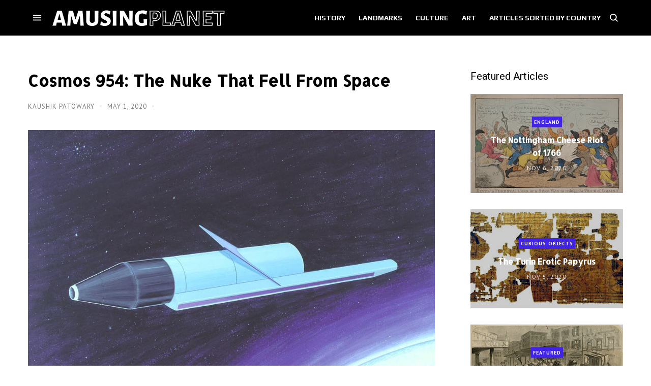

--- FILE ---
content_type: text/javascript; charset=UTF-8
request_url: https://www.blogger.com/feeds/8890523669575867377/posts/summary/-/Featured?alt=json&max-results=3&callback=jQuery35006967852731916957_1769438112624&_=1769438112625
body_size: 4569
content:
// API callback
jQuery35006967852731916957_1769438112624({"version":"1.0","encoding":"UTF-8","feed":{"xmlns":"http://www.w3.org/2005/Atom","xmlns$openSearch":"http://a9.com/-/spec/opensearchrss/1.0/","xmlns$blogger":"http://schemas.google.com/blogger/2008","xmlns$georss":"http://www.georss.org/georss","xmlns$gd":"http://schemas.google.com/g/2005","xmlns$thr":"http://purl.org/syndication/thread/1.0","id":{"$t":"tag:blogger.com,1999:blog-8890523669575867377"},"updated":{"$t":"2026-01-26T10:04:27.292+05:30"},"category":[{"term":"Landmarks"},{"term":"History"},{"term":"USA"},{"term":"Natural Wonders"},{"term":"Art \u0026 Design"},{"term":"England"},{"term":"Photography"},{"term":"Featured"},{"term":"News \u0026 Events"},{"term":"Animals"},{"term":"Culture"},{"term":"France"},{"term":"Germany"},{"term":"China"},{"term":"Russia"},{"term":"Italy"},{"term":"Japan"},{"term":"Australia"},{"term":"Architecture"},{"term":"War"},{"term":"Bridge"},{"term":"India"},{"term":"Railway"},{"term":"Island"},{"term":"Lakes"},{"term":"Canada"},{"term":"Towns"},{"term":"Curious Objects"},{"term":"Spain"},{"term":"Trees"},{"term":"Soviet Union"},{"term":"Festival"},{"term":"Religious Places"},{"term":"Aviation"},{"term":"Museum"},{"term":"Netherlands"},{"term":"Caves"},{"term":"Disaster"},{"term":"Scotland"},{"term":"Not Amusing"},{"term":"Public Art"},{"term":"House"},{"term":"Hotel"},{"term":"Monument"},{"term":"Engineering"},{"term":"New Zealand"},{"term":"Ship"},{"term":"Medicine"},{"term":"Space"},{"term":"Sports"},{"term":"Nuclear"},{"term":"Volcano"},{"term":"Automobiles"},{"term":"Cemetery"},{"term":"Church"},{"term":"Egypt"},{"term":"Prehistoric"},{"term":"Waterfalls"},{"term":"Turkey"},{"term":"Ireland"},{"term":"Plants"},{"term":"Blast from the past"},{"term":"Sweden"},{"term":"Greece"},{"term":"Austria"},{"term":"Beach"},{"term":"Iceland"},{"term":"Peru"},{"term":"Poland"},{"term":"Shipwreck"},{"term":"Brazil"},{"term":"Crime"},{"term":"Restaurant"},{"term":"Roman"},{"term":"Switzerland"},{"term":"mines"},{"term":"Iran"},{"term":"Mexico"},{"term":"Norway"},{"term":"Denmark"},{"term":"Tower"},{"term":"Amusement Park"},{"term":"Birds"},{"term":"Fort"},{"term":"Memorial"},{"term":"Road"},{"term":"Belgium"},{"term":"Models"},{"term":"River"},{"term":"Science \u0026 Research"},{"term":"Argentina"},{"term":"Sculpture"},{"term":"South Africa"},{"term":"Street Art"},{"term":"Chile"},{"term":"Industrial"},{"term":"Nazi"},{"term":"Crater"},{"term":"Czech Republic"},{"term":"Iraq"},{"term":"Israel"},{"term":"Lighthouse"},{"term":"Portugal"},{"term":"Books"},{"term":"Indonesia"},{"term":"Statue"},{"term":"Tunnel"},{"term":"Desert"},{"term":"Maps"},{"term":"Prison"},{"term":"South Korea"},{"term":"Atmospheric"},{"term":"Borders"},{"term":"Military"},{"term":"Mummy"},{"term":"Parks"},{"term":"Tomb"},{"term":"Castle"},{"term":"Hoax"},{"term":"Hungary"},{"term":"Namibia"},{"term":"Thailand"},{"term":"Ukraine"},{"term":"Village"},{"term":"Wales"},{"term":"Antarctica"},{"term":"Bolivia"},{"term":"Philippines"},{"term":"Submarine"},{"term":"Forest"},{"term":"Fossils"},{"term":"Garden"},{"term":"Palace"},{"term":"Taiwan"},{"term":"Temple"},{"term":"Underwater"},{"term":"Vietnam"},{"term":"Wall"},{"term":"British Overseas Territories"},{"term":"City"},{"term":"Ecuador"},{"term":"Glacier"},{"term":"Myanmar"},{"term":"Ocean"},{"term":"Romania"},{"term":"Astronomy"},{"term":"Bunker"},{"term":"Colombia"},{"term":"Croatia"},{"term":"Flowers"},{"term":"Kenya"},{"term":"Morocco"},{"term":"Saudi Arabia"},{"term":"Fishing"},{"term":"Food"},{"term":"Grave"},{"term":"Greenland"},{"term":"Kazakhstan"},{"term":"Library"},{"term":"Rocket"},{"term":"Announcement"},{"term":"Canyon"},{"term":"Estonia"},{"term":"Ethiopia"},{"term":"Mountain"},{"term":"Singapore"},{"term":"UAE"},{"term":"Bulgaria"},{"term":"Canal"},{"term":"Finland"},{"term":"Hot Spring"},{"term":"Malaysia"},{"term":"Pakistan"},{"term":"Pyramid"},{"term":"Spa"},{"term":"Stadium"},{"term":"Swimming pool"},{"term":"Fountain"},{"term":"Geology"},{"term":"Georgia"},{"term":"Gorge"},{"term":"Ice"},{"term":"Market"},{"term":"Meteorite"},{"term":"Movie Sets"},{"term":"Radio"},{"term":"Serbia"},{"term":"Syria"},{"term":"Tanzania"},{"term":"Algeria"},{"term":"Body Parts"},{"term":"Dam"},{"term":"Geography"},{"term":"Jordan"},{"term":"Lebanon"},{"term":"Madagascar"},{"term":"Mongolia"},{"term":"Rock Art"},{"term":"Tibet"},{"term":"Underground"},{"term":"Venezuela"},{"term":"Walkway"},{"term":"Afghanistan"},{"term":"Cambodia"},{"term":"Caribbean"},{"term":"Cloud"},{"term":"Earthquake"},{"term":"Fence"},{"term":"Geyser"},{"term":"Ghana"},{"term":"Ghosttown"},{"term":"Libya"},{"term":"Slovakia"},{"term":"Sri Lanka"},{"term":"Street"},{"term":"Theater"},{"term":"Tunisia"},{"term":"UFO"},{"term":"Well"},{"term":"computers"},{"term":"Alleys"},{"term":"Bahamas"},{"term":"Bosnia and Herzegovina"},{"term":"Chad"},{"term":"Farm"},{"term":"Faroe Islands"},{"term":"Fashion"},{"term":"Geoglyph"},{"term":"Graffiti"},{"term":"Guatemala"},{"term":"Hedges"},{"term":"Mali"},{"term":"Mannequin"},{"term":"Mauritania"},{"term":"Nepal"},{"term":"Ritual"},{"term":"Senegal"},{"term":"Solar"},{"term":"Television"},{"term":"Weather"},{"term":"Aqueduct"},{"term":"Azerbaijan"},{"term":"Bahrain"},{"term":"Botswana"},{"term":"Burkina Faso"},{"term":"Causeway"},{"term":"Clock"},{"term":"Community"},{"term":"Hospital"},{"term":"Jamaica"},{"term":"Latvia"},{"term":"Malta"},{"term":"Micronesia"},{"term":"Mosque"},{"term":"Niger"},{"term":"Nigeria"},{"term":"North Korea"},{"term":"Oasis"},{"term":"Observatory"},{"term":"Sand Dune"},{"term":"Self-built"},{"term":"Sinkholes"},{"term":"Slovenia"},{"term":"Staircase"},{"term":"Sudan"},{"term":"Telegraphy"},{"term":"Uganda"},{"term":"Uruguay"},{"term":"Vanuatu"},{"term":"Wetland"},{"term":"Windmills"},{"term":"Yemen"},{"term":"Albania"},{"term":"Bangladesh"},{"term":"Belize"},{"term":"Bhutan"},{"term":"Boatlift"},{"term":"Cuba"},{"term":"Dominican Republic"},{"term":"Exhibition"},{"term":"Guns"},{"term":"Highway"},{"term":"Industry"},{"term":"Laos"},{"term":"Legal"},{"term":"Lithuania"},{"term":"Mills"},{"term":"Moldova"},{"term":"Monastery"},{"term":"Mozambique"},{"term":"Oman"},{"term":"Paraguay"},{"term":"Promoted"},{"term":"Qatar"},{"term":"Quarry"},{"term":"Religion"},{"term":"Reservoir"},{"term":"School"},{"term":"Technology"},{"term":"Trash"},{"term":"Uzbekistan"},{"term":"Zimbabwe"},{"term":"Aquarium"},{"term":"Belarus"},{"term":"Bonfire"},{"term":"Burial Mounds"},{"term":"Costa Rica"},{"term":"Cyprus"},{"term":"Democratic Republic of Congo"},{"term":"Elevator"},{"term":"Fruits"},{"term":"Gabon"},{"term":"Kyrgyzstan"},{"term":"Lagoon"},{"term":"Land Art"},{"term":"Language"},{"term":"Mauritius"},{"term":"Micronation"},{"term":"Optical"},{"term":"Outer Space"},{"term":"Palau"},{"term":"Panama"},{"term":"Papua New Guinea"},{"term":"Pier"},{"term":"Sewer"},{"term":"South Sudan"},{"term":"Spring"},{"term":"Tribes"},{"term":"Trinidad and Tobago"},{"term":"Turkmenistan"},{"term":"University"},{"term":"Yugoslavia"},{"term":"Zoo"},{"term":"Armenia"},{"term":"Bar"},{"term":"Barbados"},{"term":"Benin"},{"term":"British Crown"},{"term":"Brunei"},{"term":"Burundi"},{"term":"Cableway"},{"term":"Cameroon"},{"term":"Cliffs"},{"term":"Club"},{"term":"Congo"},{"term":"Cook Islands"},{"term":"Curacao"},{"term":"Dominica"},{"term":"Escalator"},{"term":"Europe"},{"term":"Fish"},{"term":"Funicular"},{"term":"Gambia"},{"term":"Greenhouse"},{"term":"Gypsies"},{"term":"Haiti"},{"term":"Heavy Machines"},{"term":"Honduras"},{"term":"Insects"},{"term":"Irrigation"},{"term":"Ivory Coast"},{"term":"Junkyard"},{"term":"Kiribati"},{"term":"Kosovo"},{"term":"LGBT"},{"term":"Lesotho"},{"term":"Liberia"},{"term":"Lost Objects"},{"term":"Mailbox"},{"term":"Malawi"},{"term":"Maldives"},{"term":"Marshall Islands"},{"term":"Montenegro"},{"term":"Nauru"},{"term":"Niue"},{"term":"Paddy"},{"term":"Petroglyph"},{"term":"Planetarium"},{"term":"Pollution"},{"term":"Refugee-camp"},{"term":"Rwanda"},{"term":"Salt"},{"term":"Seychelles"},{"term":"Shopping Mall"},{"term":"Sierra Leone"},{"term":"Slum"},{"term":"Solomon Islands"},{"term":"Somalia"},{"term":"Stamps"},{"term":"São Tomé and Príncipe"},{"term":"Tajikistan"},{"term":"Unexplained"},{"term":"Zambia"}],"title":{"type":"text","$t":"Amusing Planet"},"subtitle":{"type":"html","$t":"Exploring Curiosities"},"link":[{"rel":"http://schemas.google.com/g/2005#feed","type":"application/atom+xml","href":"https:\/\/www.amusingplanet.com\/feeds\/posts\/summary"},{"rel":"self","type":"application/atom+xml","href":"https:\/\/www.blogger.com\/feeds\/8890523669575867377\/posts\/summary\/-\/Featured?alt=json\u0026max-results=3"},{"rel":"alternate","type":"text/html","href":"https:\/\/www.amusingplanet.com\/search\/label\/Featured"},{"rel":"hub","href":"http://pubsubhubbub.appspot.com/"},{"rel":"next","type":"application/atom+xml","href":"https:\/\/www.blogger.com\/feeds\/8890523669575867377\/posts\/summary\/-\/Featured\/-\/Featured?alt=json\u0026start-index=4\u0026max-results=3"}],"author":[{"name":{"$t":"Kaushik Patowary"},"uri":{"$t":"http:\/\/www.blogger.com\/profile\/15000427721236718033"},"email":{"$t":"noreply@blogger.com"},"gd$image":{"rel":"http://schemas.google.com/g/2005#thumbnail","width":"32","height":"32","src":"\/\/blogger.googleusercontent.com\/img\/b\/R29vZ2xl\/AVvXsEgymbn2puxGr8VdQYj3k05nK08hGU9A3JH9HP6vsRHa_lpG7My2XmQAEClOWJKJXC1DKB7GHp5kxE232YT3j1d5fW1UQWl5vMgTa42_kD2e-NH6I5XbN_X1aU-seFk9chhr4CRKattyy3CsvVan4yD_8D4YDryNzvCnCZVL7-ewBdbLGg\/s220\/face.jfif"}}],"generator":{"version":"7.00","uri":"http://www.blogger.com","$t":"Blogger"},"openSearch$totalResults":{"$t":"293"},"openSearch$startIndex":{"$t":"1"},"openSearch$itemsPerPage":{"$t":"3"},"entry":[{"id":{"$t":"tag:blogger.com,1999:blog-8890523669575867377.post-3813982715474666691"},"published":{"$t":"2020-11-06T18:41:00.001+05:30"},"updated":{"$t":"2026-01-26T10:04:27.292+05:30"},"category":[{"scheme":"http://www.blogger.com/atom/ns#","term":"England"},{"scheme":"http://www.blogger.com/atom/ns#","term":"Featured"},{"scheme":"http://www.blogger.com/atom/ns#","term":"History"}],"title":{"type":"text","$t":"The Nottingham Cheese Riot of 1766"},"summary":{"type":"text","$t":"1766 was a bad year for farmers. Crops failed all across Europe, and prices of wheat, flour, corn and other foodstuffs shot up as a consequence. English producers and dealers were tempted to ship much of their supplies to profitable foreign markets, and there were loud cries of protests everywhere. Dozens of food riots broke out across England where goods were seized by force.     A satirical "},"link":[{"rel":"replies","type":"application/atom+xml","href":"https:\/\/www.amusingplanet.com\/feeds\/3813982715474666691\/comments\/default","title":"Post Comments"},{"rel":"replies","type":"text/html","href":"https:\/\/www.amusingplanet.com\/2020\/11\/the-nottingham-cheese-riot-of-1766.html#comment-form","title":"0 Comments"},{"rel":"edit","type":"application/atom+xml","href":"https:\/\/www.blogger.com\/feeds\/8890523669575867377\/posts\/default\/3813982715474666691"},{"rel":"self","type":"application/atom+xml","href":"https:\/\/www.blogger.com\/feeds\/8890523669575867377\/posts\/default\/3813982715474666691"},{"rel":"alternate","type":"text/html","href":"https:\/\/www.amusingplanet.com\/2020\/11\/the-nottingham-cheese-riot-of-1766.html","title":"The Nottingham Cheese Riot of 1766"}],"author":[{"name":{"$t":"Kaushik Patowary"},"uri":{"$t":"http:\/\/www.blogger.com\/profile\/15000427721236718033"},"email":{"$t":"noreply@blogger.com"},"gd$image":{"rel":"http://schemas.google.com/g/2005#thumbnail","width":"32","height":"32","src":"\/\/blogger.googleusercontent.com\/img\/b\/R29vZ2xl\/AVvXsEgymbn2puxGr8VdQYj3k05nK08hGU9A3JH9HP6vsRHa_lpG7My2XmQAEClOWJKJXC1DKB7GHp5kxE232YT3j1d5fW1UQWl5vMgTa42_kD2e-NH6I5XbN_X1aU-seFk9chhr4CRKattyy3CsvVan4yD_8D4YDryNzvCnCZVL7-ewBdbLGg\/s220\/face.jfif"}}],"media$thumbnail":{"xmlns$media":"http://search.yahoo.com/mrss/","url":"https:\/\/blogger.googleusercontent.com\/img\/b\/R29vZ2xl\/AVvXsEiiJfH3bvGteLRcfKa2YtmUsyOTcQbj2oOAZzjBRCLFD_BBdeMiZz5MNuEmP6okmcgB66z1QIv3qhkT3uwB0heU28cQAmh1zQonHPJVd2L-A4DlmihyQv4ooazTMOyu9qDGLuFm0su-j4M\/s72-c\/food-riot.jpg","height":"72","width":"72"},"thr$total":{"$t":"0"}},{"id":{"$t":"tag:blogger.com,1999:blog-8890523669575867377.post-3172671010619193359"},"published":{"$t":"2020-11-05T09:50:00.001+05:30"},"updated":{"$t":"2026-01-26T10:04:27.292+05:30"},"category":[{"scheme":"http://www.blogger.com/atom/ns#","term":"Curious Objects"},{"scheme":"http://www.blogger.com/atom/ns#","term":"Egypt"},{"scheme":"http://www.blogger.com/atom/ns#","term":"Featured"},{"scheme":"http://www.blogger.com/atom/ns#","term":"History"}],"title":{"type":"text","$t":"The Turin Erotic Papyrus"},"summary":{"type":"text","$t":"The Turin Erotic Papyrus is an ancient Egyptian papyrus scroll-painting that has long been a subject of intense interest among Egyptologists, because it deals with the subject of sex rather graphically. The Turin Erotic Papyrus is believed to be created during the time of Ramesses III (roughly 1184-1153 BCE), which makes it about a thousand years older than the Kamasutra, the only other great "},"link":[{"rel":"replies","type":"application/atom+xml","href":"https:\/\/www.amusingplanet.com\/feeds\/3172671010619193359\/comments\/default","title":"Post Comments"},{"rel":"replies","type":"text/html","href":"https:\/\/www.amusingplanet.com\/2020\/11\/the-turin-erotic-papyrus.html#comment-form","title":"0 Comments"},{"rel":"edit","type":"application/atom+xml","href":"https:\/\/www.blogger.com\/feeds\/8890523669575867377\/posts\/default\/3172671010619193359"},{"rel":"self","type":"application/atom+xml","href":"https:\/\/www.blogger.com\/feeds\/8890523669575867377\/posts\/default\/3172671010619193359"},{"rel":"alternate","type":"text/html","href":"https:\/\/www.amusingplanet.com\/2020\/11\/the-turin-erotic-papyrus.html","title":"The Turin Erotic Papyrus"}],"author":[{"name":{"$t":"Kaushik Patowary"},"uri":{"$t":"http:\/\/www.blogger.com\/profile\/15000427721236718033"},"email":{"$t":"noreply@blogger.com"},"gd$image":{"rel":"http://schemas.google.com/g/2005#thumbnail","width":"32","height":"32","src":"\/\/blogger.googleusercontent.com\/img\/b\/R29vZ2xl\/AVvXsEgymbn2puxGr8VdQYj3k05nK08hGU9A3JH9HP6vsRHa_lpG7My2XmQAEClOWJKJXC1DKB7GHp5kxE232YT3j1d5fW1UQWl5vMgTa42_kD2e-NH6I5XbN_X1aU-seFk9chhr4CRKattyy3CsvVan4yD_8D4YDryNzvCnCZVL7-ewBdbLGg\/s220\/face.jfif"}}],"media$thumbnail":{"xmlns$media":"http://search.yahoo.com/mrss/","url":"https:\/\/blogger.googleusercontent.com\/img\/b\/R29vZ2xl\/AVvXsEjidDAjbUtcBUIJZ4Ntus6ZeApCpJGIne75s_qIhYWBv9_iv0MnBbTxeiNiOE3Cc_Vj1HjWr1yMLx6t9hD9nUtuqKErdsNI0POEtdc9Zh91YoAoKsjl9GfVD_GxdHsWseldpPDy2iVrK0Y\/s72-c\/turin-erotic-papyrus-1.jpg","height":"72","width":"72"},"thr$total":{"$t":"0"}},{"id":{"$t":"tag:blogger.com,1999:blog-8890523669575867377.post-9156886604978947874"},"published":{"$t":"2020-11-04T12:10:00.001+05:30"},"updated":{"$t":"2026-01-26T10:04:27.292+05:30"},"category":[{"scheme":"http://www.blogger.com/atom/ns#","term":"Featured"},{"scheme":"http://www.blogger.com/atom/ns#","term":"History"},{"scheme":"http://www.blogger.com/atom/ns#","term":"USA"}],"title":{"type":"text","$t":"New York Moving Day: Mayhem on The Streets"},"summary":{"type":"text","$t":"The first day of May used to be absurdly chaotic for New Yorkers, for it was “Moving Day”—the once a year tradition when nearly a million tenants across the city swapped homes.\u0026#160;   Up until the end of World War 2, all leases expired simultaneously on May 1, causing everyone to change their residences, all at the same time. The landlords gave their tenants a 3-month notice informing them what "},"link":[{"rel":"replies","type":"application/atom+xml","href":"https:\/\/www.amusingplanet.com\/feeds\/9156886604978947874\/comments\/default","title":"Post Comments"},{"rel":"replies","type":"text/html","href":"https:\/\/www.amusingplanet.com\/2020\/11\/new-york-moving-day-mayhem-on-streets.html#comment-form","title":"0 Comments"},{"rel":"edit","type":"application/atom+xml","href":"https:\/\/www.blogger.com\/feeds\/8890523669575867377\/posts\/default\/9156886604978947874"},{"rel":"self","type":"application/atom+xml","href":"https:\/\/www.blogger.com\/feeds\/8890523669575867377\/posts\/default\/9156886604978947874"},{"rel":"alternate","type":"text/html","href":"https:\/\/www.amusingplanet.com\/2020\/11\/new-york-moving-day-mayhem-on-streets.html","title":"New York Moving Day: Mayhem on The Streets"}],"author":[{"name":{"$t":"Kaushik Patowary"},"uri":{"$t":"http:\/\/www.blogger.com\/profile\/15000427721236718033"},"email":{"$t":"noreply@blogger.com"},"gd$image":{"rel":"http://schemas.google.com/g/2005#thumbnail","width":"32","height":"32","src":"\/\/blogger.googleusercontent.com\/img\/b\/R29vZ2xl\/AVvXsEgymbn2puxGr8VdQYj3k05nK08hGU9A3JH9HP6vsRHa_lpG7My2XmQAEClOWJKJXC1DKB7GHp5kxE232YT3j1d5fW1UQWl5vMgTa42_kD2e-NH6I5XbN_X1aU-seFk9chhr4CRKattyy3CsvVan4yD_8D4YDryNzvCnCZVL7-ewBdbLGg\/s220\/face.jfif"}}],"media$thumbnail":{"xmlns$media":"http://search.yahoo.com/mrss/","url":"https:\/\/blogger.googleusercontent.com\/img\/b\/R29vZ2xl\/AVvXsEjKEnnH_ZGmL1SahiFxmmYBbRHwdqdTa-bERcOBBvGppGTtv-DZgja_L1eH30L00JteyhMwFIm4Xk2fhmTRuxWu7dynKg9kf4cy-tkI5D6Y40R6ajI399L04v2ZjRdey7Oczm6CBk8V_m0\/s72-c\/moving-day-new-york-1.jpg","height":"72","width":"72"},"thr$total":{"$t":"0"}}]}});